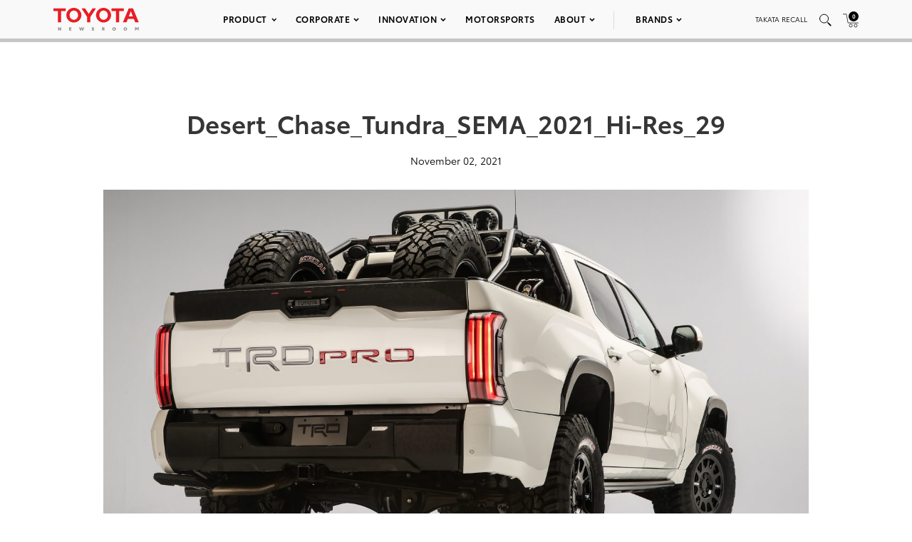

--- FILE ---
content_type: text/html; charset=utf-8
request_url: https://www.google.com/recaptcha/api2/anchor?ar=1&k=6Ldl55gUAAAAAODWLNyPR_2KfYHNm-DfOveo0xfH&co=aHR0cHM6Ly9wcmVzc3Jvb20udG95b3RhLmNvbTo0NDM.&hl=en&v=N67nZn4AqZkNcbeMu4prBgzg&size=normal&anchor-ms=20000&execute-ms=30000&cb=wdw2blkv0sf7
body_size: 49452
content:
<!DOCTYPE HTML><html dir="ltr" lang="en"><head><meta http-equiv="Content-Type" content="text/html; charset=UTF-8">
<meta http-equiv="X-UA-Compatible" content="IE=edge">
<title>reCAPTCHA</title>
<style type="text/css">
/* cyrillic-ext */
@font-face {
  font-family: 'Roboto';
  font-style: normal;
  font-weight: 400;
  font-stretch: 100%;
  src: url(//fonts.gstatic.com/s/roboto/v48/KFO7CnqEu92Fr1ME7kSn66aGLdTylUAMa3GUBHMdazTgWw.woff2) format('woff2');
  unicode-range: U+0460-052F, U+1C80-1C8A, U+20B4, U+2DE0-2DFF, U+A640-A69F, U+FE2E-FE2F;
}
/* cyrillic */
@font-face {
  font-family: 'Roboto';
  font-style: normal;
  font-weight: 400;
  font-stretch: 100%;
  src: url(//fonts.gstatic.com/s/roboto/v48/KFO7CnqEu92Fr1ME7kSn66aGLdTylUAMa3iUBHMdazTgWw.woff2) format('woff2');
  unicode-range: U+0301, U+0400-045F, U+0490-0491, U+04B0-04B1, U+2116;
}
/* greek-ext */
@font-face {
  font-family: 'Roboto';
  font-style: normal;
  font-weight: 400;
  font-stretch: 100%;
  src: url(//fonts.gstatic.com/s/roboto/v48/KFO7CnqEu92Fr1ME7kSn66aGLdTylUAMa3CUBHMdazTgWw.woff2) format('woff2');
  unicode-range: U+1F00-1FFF;
}
/* greek */
@font-face {
  font-family: 'Roboto';
  font-style: normal;
  font-weight: 400;
  font-stretch: 100%;
  src: url(//fonts.gstatic.com/s/roboto/v48/KFO7CnqEu92Fr1ME7kSn66aGLdTylUAMa3-UBHMdazTgWw.woff2) format('woff2');
  unicode-range: U+0370-0377, U+037A-037F, U+0384-038A, U+038C, U+038E-03A1, U+03A3-03FF;
}
/* math */
@font-face {
  font-family: 'Roboto';
  font-style: normal;
  font-weight: 400;
  font-stretch: 100%;
  src: url(//fonts.gstatic.com/s/roboto/v48/KFO7CnqEu92Fr1ME7kSn66aGLdTylUAMawCUBHMdazTgWw.woff2) format('woff2');
  unicode-range: U+0302-0303, U+0305, U+0307-0308, U+0310, U+0312, U+0315, U+031A, U+0326-0327, U+032C, U+032F-0330, U+0332-0333, U+0338, U+033A, U+0346, U+034D, U+0391-03A1, U+03A3-03A9, U+03B1-03C9, U+03D1, U+03D5-03D6, U+03F0-03F1, U+03F4-03F5, U+2016-2017, U+2034-2038, U+203C, U+2040, U+2043, U+2047, U+2050, U+2057, U+205F, U+2070-2071, U+2074-208E, U+2090-209C, U+20D0-20DC, U+20E1, U+20E5-20EF, U+2100-2112, U+2114-2115, U+2117-2121, U+2123-214F, U+2190, U+2192, U+2194-21AE, U+21B0-21E5, U+21F1-21F2, U+21F4-2211, U+2213-2214, U+2216-22FF, U+2308-230B, U+2310, U+2319, U+231C-2321, U+2336-237A, U+237C, U+2395, U+239B-23B7, U+23D0, U+23DC-23E1, U+2474-2475, U+25AF, U+25B3, U+25B7, U+25BD, U+25C1, U+25CA, U+25CC, U+25FB, U+266D-266F, U+27C0-27FF, U+2900-2AFF, U+2B0E-2B11, U+2B30-2B4C, U+2BFE, U+3030, U+FF5B, U+FF5D, U+1D400-1D7FF, U+1EE00-1EEFF;
}
/* symbols */
@font-face {
  font-family: 'Roboto';
  font-style: normal;
  font-weight: 400;
  font-stretch: 100%;
  src: url(//fonts.gstatic.com/s/roboto/v48/KFO7CnqEu92Fr1ME7kSn66aGLdTylUAMaxKUBHMdazTgWw.woff2) format('woff2');
  unicode-range: U+0001-000C, U+000E-001F, U+007F-009F, U+20DD-20E0, U+20E2-20E4, U+2150-218F, U+2190, U+2192, U+2194-2199, U+21AF, U+21E6-21F0, U+21F3, U+2218-2219, U+2299, U+22C4-22C6, U+2300-243F, U+2440-244A, U+2460-24FF, U+25A0-27BF, U+2800-28FF, U+2921-2922, U+2981, U+29BF, U+29EB, U+2B00-2BFF, U+4DC0-4DFF, U+FFF9-FFFB, U+10140-1018E, U+10190-1019C, U+101A0, U+101D0-101FD, U+102E0-102FB, U+10E60-10E7E, U+1D2C0-1D2D3, U+1D2E0-1D37F, U+1F000-1F0FF, U+1F100-1F1AD, U+1F1E6-1F1FF, U+1F30D-1F30F, U+1F315, U+1F31C, U+1F31E, U+1F320-1F32C, U+1F336, U+1F378, U+1F37D, U+1F382, U+1F393-1F39F, U+1F3A7-1F3A8, U+1F3AC-1F3AF, U+1F3C2, U+1F3C4-1F3C6, U+1F3CA-1F3CE, U+1F3D4-1F3E0, U+1F3ED, U+1F3F1-1F3F3, U+1F3F5-1F3F7, U+1F408, U+1F415, U+1F41F, U+1F426, U+1F43F, U+1F441-1F442, U+1F444, U+1F446-1F449, U+1F44C-1F44E, U+1F453, U+1F46A, U+1F47D, U+1F4A3, U+1F4B0, U+1F4B3, U+1F4B9, U+1F4BB, U+1F4BF, U+1F4C8-1F4CB, U+1F4D6, U+1F4DA, U+1F4DF, U+1F4E3-1F4E6, U+1F4EA-1F4ED, U+1F4F7, U+1F4F9-1F4FB, U+1F4FD-1F4FE, U+1F503, U+1F507-1F50B, U+1F50D, U+1F512-1F513, U+1F53E-1F54A, U+1F54F-1F5FA, U+1F610, U+1F650-1F67F, U+1F687, U+1F68D, U+1F691, U+1F694, U+1F698, U+1F6AD, U+1F6B2, U+1F6B9-1F6BA, U+1F6BC, U+1F6C6-1F6CF, U+1F6D3-1F6D7, U+1F6E0-1F6EA, U+1F6F0-1F6F3, U+1F6F7-1F6FC, U+1F700-1F7FF, U+1F800-1F80B, U+1F810-1F847, U+1F850-1F859, U+1F860-1F887, U+1F890-1F8AD, U+1F8B0-1F8BB, U+1F8C0-1F8C1, U+1F900-1F90B, U+1F93B, U+1F946, U+1F984, U+1F996, U+1F9E9, U+1FA00-1FA6F, U+1FA70-1FA7C, U+1FA80-1FA89, U+1FA8F-1FAC6, U+1FACE-1FADC, U+1FADF-1FAE9, U+1FAF0-1FAF8, U+1FB00-1FBFF;
}
/* vietnamese */
@font-face {
  font-family: 'Roboto';
  font-style: normal;
  font-weight: 400;
  font-stretch: 100%;
  src: url(//fonts.gstatic.com/s/roboto/v48/KFO7CnqEu92Fr1ME7kSn66aGLdTylUAMa3OUBHMdazTgWw.woff2) format('woff2');
  unicode-range: U+0102-0103, U+0110-0111, U+0128-0129, U+0168-0169, U+01A0-01A1, U+01AF-01B0, U+0300-0301, U+0303-0304, U+0308-0309, U+0323, U+0329, U+1EA0-1EF9, U+20AB;
}
/* latin-ext */
@font-face {
  font-family: 'Roboto';
  font-style: normal;
  font-weight: 400;
  font-stretch: 100%;
  src: url(//fonts.gstatic.com/s/roboto/v48/KFO7CnqEu92Fr1ME7kSn66aGLdTylUAMa3KUBHMdazTgWw.woff2) format('woff2');
  unicode-range: U+0100-02BA, U+02BD-02C5, U+02C7-02CC, U+02CE-02D7, U+02DD-02FF, U+0304, U+0308, U+0329, U+1D00-1DBF, U+1E00-1E9F, U+1EF2-1EFF, U+2020, U+20A0-20AB, U+20AD-20C0, U+2113, U+2C60-2C7F, U+A720-A7FF;
}
/* latin */
@font-face {
  font-family: 'Roboto';
  font-style: normal;
  font-weight: 400;
  font-stretch: 100%;
  src: url(//fonts.gstatic.com/s/roboto/v48/KFO7CnqEu92Fr1ME7kSn66aGLdTylUAMa3yUBHMdazQ.woff2) format('woff2');
  unicode-range: U+0000-00FF, U+0131, U+0152-0153, U+02BB-02BC, U+02C6, U+02DA, U+02DC, U+0304, U+0308, U+0329, U+2000-206F, U+20AC, U+2122, U+2191, U+2193, U+2212, U+2215, U+FEFF, U+FFFD;
}
/* cyrillic-ext */
@font-face {
  font-family: 'Roboto';
  font-style: normal;
  font-weight: 500;
  font-stretch: 100%;
  src: url(//fonts.gstatic.com/s/roboto/v48/KFO7CnqEu92Fr1ME7kSn66aGLdTylUAMa3GUBHMdazTgWw.woff2) format('woff2');
  unicode-range: U+0460-052F, U+1C80-1C8A, U+20B4, U+2DE0-2DFF, U+A640-A69F, U+FE2E-FE2F;
}
/* cyrillic */
@font-face {
  font-family: 'Roboto';
  font-style: normal;
  font-weight: 500;
  font-stretch: 100%;
  src: url(//fonts.gstatic.com/s/roboto/v48/KFO7CnqEu92Fr1ME7kSn66aGLdTylUAMa3iUBHMdazTgWw.woff2) format('woff2');
  unicode-range: U+0301, U+0400-045F, U+0490-0491, U+04B0-04B1, U+2116;
}
/* greek-ext */
@font-face {
  font-family: 'Roboto';
  font-style: normal;
  font-weight: 500;
  font-stretch: 100%;
  src: url(//fonts.gstatic.com/s/roboto/v48/KFO7CnqEu92Fr1ME7kSn66aGLdTylUAMa3CUBHMdazTgWw.woff2) format('woff2');
  unicode-range: U+1F00-1FFF;
}
/* greek */
@font-face {
  font-family: 'Roboto';
  font-style: normal;
  font-weight: 500;
  font-stretch: 100%;
  src: url(//fonts.gstatic.com/s/roboto/v48/KFO7CnqEu92Fr1ME7kSn66aGLdTylUAMa3-UBHMdazTgWw.woff2) format('woff2');
  unicode-range: U+0370-0377, U+037A-037F, U+0384-038A, U+038C, U+038E-03A1, U+03A3-03FF;
}
/* math */
@font-face {
  font-family: 'Roboto';
  font-style: normal;
  font-weight: 500;
  font-stretch: 100%;
  src: url(//fonts.gstatic.com/s/roboto/v48/KFO7CnqEu92Fr1ME7kSn66aGLdTylUAMawCUBHMdazTgWw.woff2) format('woff2');
  unicode-range: U+0302-0303, U+0305, U+0307-0308, U+0310, U+0312, U+0315, U+031A, U+0326-0327, U+032C, U+032F-0330, U+0332-0333, U+0338, U+033A, U+0346, U+034D, U+0391-03A1, U+03A3-03A9, U+03B1-03C9, U+03D1, U+03D5-03D6, U+03F0-03F1, U+03F4-03F5, U+2016-2017, U+2034-2038, U+203C, U+2040, U+2043, U+2047, U+2050, U+2057, U+205F, U+2070-2071, U+2074-208E, U+2090-209C, U+20D0-20DC, U+20E1, U+20E5-20EF, U+2100-2112, U+2114-2115, U+2117-2121, U+2123-214F, U+2190, U+2192, U+2194-21AE, U+21B0-21E5, U+21F1-21F2, U+21F4-2211, U+2213-2214, U+2216-22FF, U+2308-230B, U+2310, U+2319, U+231C-2321, U+2336-237A, U+237C, U+2395, U+239B-23B7, U+23D0, U+23DC-23E1, U+2474-2475, U+25AF, U+25B3, U+25B7, U+25BD, U+25C1, U+25CA, U+25CC, U+25FB, U+266D-266F, U+27C0-27FF, U+2900-2AFF, U+2B0E-2B11, U+2B30-2B4C, U+2BFE, U+3030, U+FF5B, U+FF5D, U+1D400-1D7FF, U+1EE00-1EEFF;
}
/* symbols */
@font-face {
  font-family: 'Roboto';
  font-style: normal;
  font-weight: 500;
  font-stretch: 100%;
  src: url(//fonts.gstatic.com/s/roboto/v48/KFO7CnqEu92Fr1ME7kSn66aGLdTylUAMaxKUBHMdazTgWw.woff2) format('woff2');
  unicode-range: U+0001-000C, U+000E-001F, U+007F-009F, U+20DD-20E0, U+20E2-20E4, U+2150-218F, U+2190, U+2192, U+2194-2199, U+21AF, U+21E6-21F0, U+21F3, U+2218-2219, U+2299, U+22C4-22C6, U+2300-243F, U+2440-244A, U+2460-24FF, U+25A0-27BF, U+2800-28FF, U+2921-2922, U+2981, U+29BF, U+29EB, U+2B00-2BFF, U+4DC0-4DFF, U+FFF9-FFFB, U+10140-1018E, U+10190-1019C, U+101A0, U+101D0-101FD, U+102E0-102FB, U+10E60-10E7E, U+1D2C0-1D2D3, U+1D2E0-1D37F, U+1F000-1F0FF, U+1F100-1F1AD, U+1F1E6-1F1FF, U+1F30D-1F30F, U+1F315, U+1F31C, U+1F31E, U+1F320-1F32C, U+1F336, U+1F378, U+1F37D, U+1F382, U+1F393-1F39F, U+1F3A7-1F3A8, U+1F3AC-1F3AF, U+1F3C2, U+1F3C4-1F3C6, U+1F3CA-1F3CE, U+1F3D4-1F3E0, U+1F3ED, U+1F3F1-1F3F3, U+1F3F5-1F3F7, U+1F408, U+1F415, U+1F41F, U+1F426, U+1F43F, U+1F441-1F442, U+1F444, U+1F446-1F449, U+1F44C-1F44E, U+1F453, U+1F46A, U+1F47D, U+1F4A3, U+1F4B0, U+1F4B3, U+1F4B9, U+1F4BB, U+1F4BF, U+1F4C8-1F4CB, U+1F4D6, U+1F4DA, U+1F4DF, U+1F4E3-1F4E6, U+1F4EA-1F4ED, U+1F4F7, U+1F4F9-1F4FB, U+1F4FD-1F4FE, U+1F503, U+1F507-1F50B, U+1F50D, U+1F512-1F513, U+1F53E-1F54A, U+1F54F-1F5FA, U+1F610, U+1F650-1F67F, U+1F687, U+1F68D, U+1F691, U+1F694, U+1F698, U+1F6AD, U+1F6B2, U+1F6B9-1F6BA, U+1F6BC, U+1F6C6-1F6CF, U+1F6D3-1F6D7, U+1F6E0-1F6EA, U+1F6F0-1F6F3, U+1F6F7-1F6FC, U+1F700-1F7FF, U+1F800-1F80B, U+1F810-1F847, U+1F850-1F859, U+1F860-1F887, U+1F890-1F8AD, U+1F8B0-1F8BB, U+1F8C0-1F8C1, U+1F900-1F90B, U+1F93B, U+1F946, U+1F984, U+1F996, U+1F9E9, U+1FA00-1FA6F, U+1FA70-1FA7C, U+1FA80-1FA89, U+1FA8F-1FAC6, U+1FACE-1FADC, U+1FADF-1FAE9, U+1FAF0-1FAF8, U+1FB00-1FBFF;
}
/* vietnamese */
@font-face {
  font-family: 'Roboto';
  font-style: normal;
  font-weight: 500;
  font-stretch: 100%;
  src: url(//fonts.gstatic.com/s/roboto/v48/KFO7CnqEu92Fr1ME7kSn66aGLdTylUAMa3OUBHMdazTgWw.woff2) format('woff2');
  unicode-range: U+0102-0103, U+0110-0111, U+0128-0129, U+0168-0169, U+01A0-01A1, U+01AF-01B0, U+0300-0301, U+0303-0304, U+0308-0309, U+0323, U+0329, U+1EA0-1EF9, U+20AB;
}
/* latin-ext */
@font-face {
  font-family: 'Roboto';
  font-style: normal;
  font-weight: 500;
  font-stretch: 100%;
  src: url(//fonts.gstatic.com/s/roboto/v48/KFO7CnqEu92Fr1ME7kSn66aGLdTylUAMa3KUBHMdazTgWw.woff2) format('woff2');
  unicode-range: U+0100-02BA, U+02BD-02C5, U+02C7-02CC, U+02CE-02D7, U+02DD-02FF, U+0304, U+0308, U+0329, U+1D00-1DBF, U+1E00-1E9F, U+1EF2-1EFF, U+2020, U+20A0-20AB, U+20AD-20C0, U+2113, U+2C60-2C7F, U+A720-A7FF;
}
/* latin */
@font-face {
  font-family: 'Roboto';
  font-style: normal;
  font-weight: 500;
  font-stretch: 100%;
  src: url(//fonts.gstatic.com/s/roboto/v48/KFO7CnqEu92Fr1ME7kSn66aGLdTylUAMa3yUBHMdazQ.woff2) format('woff2');
  unicode-range: U+0000-00FF, U+0131, U+0152-0153, U+02BB-02BC, U+02C6, U+02DA, U+02DC, U+0304, U+0308, U+0329, U+2000-206F, U+20AC, U+2122, U+2191, U+2193, U+2212, U+2215, U+FEFF, U+FFFD;
}
/* cyrillic-ext */
@font-face {
  font-family: 'Roboto';
  font-style: normal;
  font-weight: 900;
  font-stretch: 100%;
  src: url(//fonts.gstatic.com/s/roboto/v48/KFO7CnqEu92Fr1ME7kSn66aGLdTylUAMa3GUBHMdazTgWw.woff2) format('woff2');
  unicode-range: U+0460-052F, U+1C80-1C8A, U+20B4, U+2DE0-2DFF, U+A640-A69F, U+FE2E-FE2F;
}
/* cyrillic */
@font-face {
  font-family: 'Roboto';
  font-style: normal;
  font-weight: 900;
  font-stretch: 100%;
  src: url(//fonts.gstatic.com/s/roboto/v48/KFO7CnqEu92Fr1ME7kSn66aGLdTylUAMa3iUBHMdazTgWw.woff2) format('woff2');
  unicode-range: U+0301, U+0400-045F, U+0490-0491, U+04B0-04B1, U+2116;
}
/* greek-ext */
@font-face {
  font-family: 'Roboto';
  font-style: normal;
  font-weight: 900;
  font-stretch: 100%;
  src: url(//fonts.gstatic.com/s/roboto/v48/KFO7CnqEu92Fr1ME7kSn66aGLdTylUAMa3CUBHMdazTgWw.woff2) format('woff2');
  unicode-range: U+1F00-1FFF;
}
/* greek */
@font-face {
  font-family: 'Roboto';
  font-style: normal;
  font-weight: 900;
  font-stretch: 100%;
  src: url(//fonts.gstatic.com/s/roboto/v48/KFO7CnqEu92Fr1ME7kSn66aGLdTylUAMa3-UBHMdazTgWw.woff2) format('woff2');
  unicode-range: U+0370-0377, U+037A-037F, U+0384-038A, U+038C, U+038E-03A1, U+03A3-03FF;
}
/* math */
@font-face {
  font-family: 'Roboto';
  font-style: normal;
  font-weight: 900;
  font-stretch: 100%;
  src: url(//fonts.gstatic.com/s/roboto/v48/KFO7CnqEu92Fr1ME7kSn66aGLdTylUAMawCUBHMdazTgWw.woff2) format('woff2');
  unicode-range: U+0302-0303, U+0305, U+0307-0308, U+0310, U+0312, U+0315, U+031A, U+0326-0327, U+032C, U+032F-0330, U+0332-0333, U+0338, U+033A, U+0346, U+034D, U+0391-03A1, U+03A3-03A9, U+03B1-03C9, U+03D1, U+03D5-03D6, U+03F0-03F1, U+03F4-03F5, U+2016-2017, U+2034-2038, U+203C, U+2040, U+2043, U+2047, U+2050, U+2057, U+205F, U+2070-2071, U+2074-208E, U+2090-209C, U+20D0-20DC, U+20E1, U+20E5-20EF, U+2100-2112, U+2114-2115, U+2117-2121, U+2123-214F, U+2190, U+2192, U+2194-21AE, U+21B0-21E5, U+21F1-21F2, U+21F4-2211, U+2213-2214, U+2216-22FF, U+2308-230B, U+2310, U+2319, U+231C-2321, U+2336-237A, U+237C, U+2395, U+239B-23B7, U+23D0, U+23DC-23E1, U+2474-2475, U+25AF, U+25B3, U+25B7, U+25BD, U+25C1, U+25CA, U+25CC, U+25FB, U+266D-266F, U+27C0-27FF, U+2900-2AFF, U+2B0E-2B11, U+2B30-2B4C, U+2BFE, U+3030, U+FF5B, U+FF5D, U+1D400-1D7FF, U+1EE00-1EEFF;
}
/* symbols */
@font-face {
  font-family: 'Roboto';
  font-style: normal;
  font-weight: 900;
  font-stretch: 100%;
  src: url(//fonts.gstatic.com/s/roboto/v48/KFO7CnqEu92Fr1ME7kSn66aGLdTylUAMaxKUBHMdazTgWw.woff2) format('woff2');
  unicode-range: U+0001-000C, U+000E-001F, U+007F-009F, U+20DD-20E0, U+20E2-20E4, U+2150-218F, U+2190, U+2192, U+2194-2199, U+21AF, U+21E6-21F0, U+21F3, U+2218-2219, U+2299, U+22C4-22C6, U+2300-243F, U+2440-244A, U+2460-24FF, U+25A0-27BF, U+2800-28FF, U+2921-2922, U+2981, U+29BF, U+29EB, U+2B00-2BFF, U+4DC0-4DFF, U+FFF9-FFFB, U+10140-1018E, U+10190-1019C, U+101A0, U+101D0-101FD, U+102E0-102FB, U+10E60-10E7E, U+1D2C0-1D2D3, U+1D2E0-1D37F, U+1F000-1F0FF, U+1F100-1F1AD, U+1F1E6-1F1FF, U+1F30D-1F30F, U+1F315, U+1F31C, U+1F31E, U+1F320-1F32C, U+1F336, U+1F378, U+1F37D, U+1F382, U+1F393-1F39F, U+1F3A7-1F3A8, U+1F3AC-1F3AF, U+1F3C2, U+1F3C4-1F3C6, U+1F3CA-1F3CE, U+1F3D4-1F3E0, U+1F3ED, U+1F3F1-1F3F3, U+1F3F5-1F3F7, U+1F408, U+1F415, U+1F41F, U+1F426, U+1F43F, U+1F441-1F442, U+1F444, U+1F446-1F449, U+1F44C-1F44E, U+1F453, U+1F46A, U+1F47D, U+1F4A3, U+1F4B0, U+1F4B3, U+1F4B9, U+1F4BB, U+1F4BF, U+1F4C8-1F4CB, U+1F4D6, U+1F4DA, U+1F4DF, U+1F4E3-1F4E6, U+1F4EA-1F4ED, U+1F4F7, U+1F4F9-1F4FB, U+1F4FD-1F4FE, U+1F503, U+1F507-1F50B, U+1F50D, U+1F512-1F513, U+1F53E-1F54A, U+1F54F-1F5FA, U+1F610, U+1F650-1F67F, U+1F687, U+1F68D, U+1F691, U+1F694, U+1F698, U+1F6AD, U+1F6B2, U+1F6B9-1F6BA, U+1F6BC, U+1F6C6-1F6CF, U+1F6D3-1F6D7, U+1F6E0-1F6EA, U+1F6F0-1F6F3, U+1F6F7-1F6FC, U+1F700-1F7FF, U+1F800-1F80B, U+1F810-1F847, U+1F850-1F859, U+1F860-1F887, U+1F890-1F8AD, U+1F8B0-1F8BB, U+1F8C0-1F8C1, U+1F900-1F90B, U+1F93B, U+1F946, U+1F984, U+1F996, U+1F9E9, U+1FA00-1FA6F, U+1FA70-1FA7C, U+1FA80-1FA89, U+1FA8F-1FAC6, U+1FACE-1FADC, U+1FADF-1FAE9, U+1FAF0-1FAF8, U+1FB00-1FBFF;
}
/* vietnamese */
@font-face {
  font-family: 'Roboto';
  font-style: normal;
  font-weight: 900;
  font-stretch: 100%;
  src: url(//fonts.gstatic.com/s/roboto/v48/KFO7CnqEu92Fr1ME7kSn66aGLdTylUAMa3OUBHMdazTgWw.woff2) format('woff2');
  unicode-range: U+0102-0103, U+0110-0111, U+0128-0129, U+0168-0169, U+01A0-01A1, U+01AF-01B0, U+0300-0301, U+0303-0304, U+0308-0309, U+0323, U+0329, U+1EA0-1EF9, U+20AB;
}
/* latin-ext */
@font-face {
  font-family: 'Roboto';
  font-style: normal;
  font-weight: 900;
  font-stretch: 100%;
  src: url(//fonts.gstatic.com/s/roboto/v48/KFO7CnqEu92Fr1ME7kSn66aGLdTylUAMa3KUBHMdazTgWw.woff2) format('woff2');
  unicode-range: U+0100-02BA, U+02BD-02C5, U+02C7-02CC, U+02CE-02D7, U+02DD-02FF, U+0304, U+0308, U+0329, U+1D00-1DBF, U+1E00-1E9F, U+1EF2-1EFF, U+2020, U+20A0-20AB, U+20AD-20C0, U+2113, U+2C60-2C7F, U+A720-A7FF;
}
/* latin */
@font-face {
  font-family: 'Roboto';
  font-style: normal;
  font-weight: 900;
  font-stretch: 100%;
  src: url(//fonts.gstatic.com/s/roboto/v48/KFO7CnqEu92Fr1ME7kSn66aGLdTylUAMa3yUBHMdazQ.woff2) format('woff2');
  unicode-range: U+0000-00FF, U+0131, U+0152-0153, U+02BB-02BC, U+02C6, U+02DA, U+02DC, U+0304, U+0308, U+0329, U+2000-206F, U+20AC, U+2122, U+2191, U+2193, U+2212, U+2215, U+FEFF, U+FFFD;
}

</style>
<link rel="stylesheet" type="text/css" href="https://www.gstatic.com/recaptcha/releases/N67nZn4AqZkNcbeMu4prBgzg/styles__ltr.css">
<script nonce="1DtFCq83lhiDg1aVbVds7w" type="text/javascript">window['__recaptcha_api'] = 'https://www.google.com/recaptcha/api2/';</script>
<script type="text/javascript" src="https://www.gstatic.com/recaptcha/releases/N67nZn4AqZkNcbeMu4prBgzg/recaptcha__en.js" nonce="1DtFCq83lhiDg1aVbVds7w">
      
    </script></head>
<body><div id="rc-anchor-alert" class="rc-anchor-alert"></div>
<input type="hidden" id="recaptcha-token" value="[base64]">
<script type="text/javascript" nonce="1DtFCq83lhiDg1aVbVds7w">
      recaptcha.anchor.Main.init("[\x22ainput\x22,[\x22bgdata\x22,\x22\x22,\[base64]/[base64]/MjU1Ong/[base64]/[base64]/[base64]/[base64]/[base64]/[base64]/[base64]/[base64]/[base64]/[base64]/[base64]/[base64]/[base64]/[base64]/[base64]\\u003d\x22,\[base64]\\u003d\x22,\x22TxNPNcKLwqDDqGgVeHA/wpcKOmbDumHCnClXecO6w7MLw6nCuH3DlFrCpzXDq2DCjCfDlMKtScKcViAAw4AnIyhpw7w7w74BMMKlLgEibUU1NR8Xwr7CtnrDjwrCucO2w6EvwqkMw6zDisK4w61sRMOowoHDu8OECCTCnmbDmMKPwqA8wowkw4Q/K07CtWB1w40OfyHCssOpEsOHSHnCul8iIMOawpQBdW8xJ8ODw4bCoTUvwobDq8Ksw4vDjMOrDRtWaMKSwrzCssO4ZD/Cg8OFw4PChCfCh8OiwqHCtsKNwqJVPhPCvMKGUcOyUCLCq8K3wpnClj8nwpnDl1wewqrCswwQwq/CoMKlwpNMw6QVwp/Do8KdSsOZwp3Dqidew6sqwr9Nw7jDqcKtw6otw7JjM8OwJCzDmU/DosOow4cRw7gQw544w4ofTwZFA8KNCMKbwpUNCl7DpxLDo8OVQ0AlEsK+KnZmw4sJw6vDicOqw6rCk8K0BMKrTsOKX3/Dh8K2J8KUw5jCncOSDsOlwqXCl2bDk2/[base64]/[base64]/DmEUbTS9EI8OCwprCq3h3eVZzRiHCvcKcccOTfMOWCcK2P8OjwrxqKgXDqcOkHVTDhsK/w5gCDsOvw5d4wpLCnHdKwoLDulU4J8O+bsOdTcOwWlfCv2/Dpythwr/DuR/CmHUyFWfDq8K2OcOySy/DrFx6KcKVwrdsMgnClhZLw5pvw4rCncO5wrdTXWzCoCXCvSg6w5fDkj0EwoXDm19Jwo/[base64]/[base64]/w44mAlzDv8ODw5/[base64]/wpxuw6vDisKywr/DsUgjKMOPwrzCncK9w515a8OtXHbDlsO7LDrDpcKPf8KjBQdSXDlww6wmHUJhTcOvTsKTw7bDqsKpw6YRaMKvF8OjIGd5d8ORwonCrkXCjkDCsG/[base64]/[base64]/[base64]/DqX3DvsORD1/CncOYM8KIwoHCpMOZw4XCuMOKwrBfw4d+wrFww5jCpUjCj3DCsUTDv8OKwoDDgip+w7UeNsKEecKhH8OIw4DCvMKZecOjwqlXNi1ieMKCbMOpw4w/[base64]/Cm8KQw4IkI8KQAzXCnSvDtAbCs0PDgVUDwpzDjsKuOHEyw4MlP8OowooRJsKoH2V3a8OdLcOeXsORwpXCgn7ChEg0BMOwYkvCl8KEwqLCvHBqwq8+TcO4EsKcw6fCniAvw7/Cpldww5bChMKEwo/[base64]/[base64]/CkUA5w6l8w6bCtwzCvcOnwr3ClcOFB8KXBsOjMcO8OcKVw54KRsOaw6zDoEVnesOtN8KNRsOMacOMADbCgcK4wrssexbClH/DuMO0w4/CiRsdwrt3wq3CmxzCi2RTw6fDusKAwq/DjUgmw7VYN8KfMMOXwoB3ecK6CW0Ew7vCgirDlMKhwpUUI8KgPwcDwo0OwpBXGiDDnHQGwpYbw65Uw4rDukXDu1N8w5XClw8oJCnCjzFyw7fDmkTDin3Dk8KSR2wYw4XCgw7Dik/DoMKtwqjCi8Kbw7UzwqRcG2HDjUhLw4PCisKrJMKPwoPCnsKKw70gBMOAOMKKwotCwoEHeBkPbBHDj8KCw7nCpgTCgUjDnWbDsmoGcF42aSzDt8KDSkYqw4nCncK/wp5RdMOswqB9Ui3CvmkDw5HCpsOjw5XDjnUbTz/CinF7woRJG8Oxwp3CkQnCisOSw6Mrw6YKw4VXw6xdwq3DvMOfwqbCkMOKLsO9w6xPwpHDoSsLccO6M8Kcw7zDt8KDwoDDncKIVsKow7HCvXdhwr1+wrZ2eA3DuGrDmhU/[base64]/wrB8w5TDusOqwpoNw7Z5w57CjMO+WSHDtkPCv8OkfRpyw4QTcEjDqcKJMsK6w6cgwohmw6HDv8OAwohCwpnCjcO6w4XCt3RpSwnCo8KUwpDDqk1Cw710wrzCjlZ0wq7DoHnDqsKiw6V6w53DqcOlwow/fsKUI8Ofw5PDlcOowpU2XmZswot9w7XCp3nCgWEEHhgWMlrCisKlbcKlwqlHB8Okf8K6b29TIMOfPjhfwpdiw5c0PsKwW8OSwo3CiV/CtyEqFMK+wrPDoDoOfcO7LsOIfCQKw6HDncOzLG3DgcK9w7U8WhfDhcKPw7hIDMO4bQvCnFF1wpVRwoLDj8OZAcOiwq3Cv8KVw6HCv3wvwpDCkcKsNBvDhMOMw7ljKMKeJgQdLMKLe8O3w4TDlU8uPsODdMOdw6vCoTDCosO8fcOpIi/CmMK8FsOGw641cnsAY8KVZMOBw57DqcOwwoNXQMO2fMOcwr5jw5jDq8KkDXTDkRsSwphPKi9Uw6DCjn3CtsKURAFNwpcgPG7DqcOIwp/[base64]/wobDj8OEWsKfX3VCADgjScO2w5zDlMKpBQ0/w6klw43DvcO0w5Ytw7jDvnkgw47CvGXCg0rDq8KbwqYXwrTChMOhwqtCw6/DgsOdw5DDu8O6VMO5A3rDrkYJwqnCh8K4wq1RwqTDoMOPw5B6PmXDgMOiw7MWwql/wpLCqQ1Vw4U/[base64]/Ds1fCtsO8KsKAwoMdZghYwqAcDAc8w6/CkcKMw7bDuMKqwrHDq8KMwoJBQMO8wpjCq8O/w4xiVHbDnmZoG10mw5khw45YwozChVXDtTpFERLDicO2UVLClDfDlsOrTCLCscKfw43CicKLOGFaJXJUCsKNw4oCKDbCqltjw6nDqElQw4kFwr7DkMKifMOcw6nDh8O2GyzCqMOPP8K8woM8wrbDlcKCOnfDpVxBw47Cj2heacKnYRp0w7bDjcKrw4vDmsKzX2/CgDB4M8OFVcOpWsOAw7dKPR/DhsOsw7vDusO5wrPCr8Kqw7EpHsKMwovDm8KwWlHCu8KXWcOyw7E/[base64]/Di2HCisKjYy4JTXfCrgfDt8KnwrxDSwBUw6fDmTY0alrCiV3DkBYFdWLChMK4f8O6UgxjwphqGsOrwqRtVm8zScOZworCpcKRVVBew7vCpsKQPlYNVMOrDsKVSCXCkkp2wp/[base64]/IcKkwoc8w5jCtMOowp3CoHxHMsKuQcO5PzLDplfClsOiwqfDhcKZwpDDj8OqKEBbwrNcSzFNcsOpZQXCrcO1SsOyaMKuw5bCkUHDhSwZwp53w6RDwrjCqzpaEMOyw7fDgHdHwqNqIMKRw6vCvcOEw5kKGMOnAF1dwp/CuMOEAMK5d8KXG8K/wo0uw7jDqVMOw6VbDDcbw4/Dv8OXwofCg2lTI8ORw63DssOjY8OPBMOWYDogwqJqw5jCiMKww5vCkMOuDcOLwp1Ewq9URMOgwpHCrnVdfMOyNcOEwrVcJ1jDgX/[base64]/[base64]/wpMhw7vDuwB/w7I/[base64]/Dth8kwqg4wpZAwrcxKcO7X8Kew4g9ZkfDgWjCg1LCsMOnSRt9Sz07w5DDs2VKFsKFw458woklwrfDukTDqcOuA8KaXsKXB8Onwo4FwqxfdnkyN0Zdwrkrw7oTw5saahPDocKSbMOBw7B4wo/CscKZw4fCq35gwrHCnsKjCsKBwqPCgsK3A1vClX7DhsO9wprDjsKaPsOmBwXDqMK7wqrCmF/[base64]/[base64]/wrp1JsKYNkhuwqHCtXXCrF/[base64]/CpCjDsQDDuMKLZHjCu0XCkcKoZMO1wqfDiMKFw7dKw6PDvmUIRi3DqcKZwoLCggTDlsKIwoA6NcOjDMONFsKHw7xyw5zDhnTDvX/Cv2nDmyDDhRHDs8Oqwqxow6PCmMOuwrtvwpoUwqA9wrIJw7/DgsKnVhfDrB7CjSLDmMKWe8OmWsKICcOFWcO9DsKeaR1zRBfCq8KiDcOWwpQPKT8xA8OswoUcI8OtZcKEEMKkwo7CkMOWwogyS8OPDCjCj2TDoGvCtGTDvxRlw5VRdylRD8KswprDpyTDgTAnwpTCmV/DhsKxbsK7wqsqworDhcKew6lOwobCh8Ohwo9Ww6g1woPDtMOew6nCpRDDoRDCvcOUexDCuMKjJMKzwrbCoHjCksKOw5xcWcKaw4MvCcOJScKtwq0WDcKUwrDDnsOKQ2vChTXDrAU0woUQCE07MUfDlSbDosKrJwNFwpJOwptkwq7DlcKlw5kbWsK/w7Rwwp8KwrfCuSHDnHPCt8Kuw5rDsFHCiMO9wpHCpQ/CpcOsSMKwKyvCsw/CpVHDgsO3LHxlwpvDpMO1w60eYAxCwq3DjHnDnsKeeDvCosOow6jCk8Kywo7CqsKuwp0twqPCkmXCmSjCo17DqsKZNgvDvMKsCsOtEMKgFFZgw7HCslnDkiMMw4TCkMOWwohSOcKiHQZJLsKKw5wIwpXCkMO9NsKpUUknwp/DhT7CrUwmAgHDvsO+wpZZw7Jawp/CglfCh8K6UsOuwpN7LsKmPMO3w6bDkStgCsKGYh/[base64]/CssOEYsKSwp3Dh8OMwoPCjcO+L8K2wqQUfMO7wofCgsOIwoXDrMO7w5s1FsKmUsKRw5DCj8Kzw7pBwrXDpMOvHQ8xEwRDw6d/SyEYw7gBw4c7aWnDmMKPw6F3wql1Qj3ClsKacVPCs0c+w6/[base64]/Dul5PPhJ7Hy0wImvCo8KpZy0RZ3TDhnbCkjXDncOXeX8SJ0IHdMKXw4XDqFZPHjwrw5PCmMOGB8O2w6IgbcOieXJNIxXChMKbCzrCoTpmVcKEw53Cm8KKPsKKB8KdcAHCscOewpHCgWLCrEI6F8K6wp/DgsKMw7hDw5ldw6jCgEvCiz1NO8KRwrfCqcKFcxJdMsOtw5VXwpDCp1PCm8KJE088woovwpdxTsKObwETZsOXWMOvw6LCuC1BwpthwonDnU8iwoQjw4PDocKWQ8KJw7/DjBN+wq9pKTYCw4nDgMKlw63DusK+WwbDgiHDjsKZZiJrOkXDg8OBOsOye05zfltpNV/DicKOASYpJGxawp7DvBrDjsKDw7tDw4DCgxtnwrsgw5N0c0bCssOpI8Kqw7zCgcKKbMK9SsOMPQZ/Gi1/[base64]/[base64]/DpFbCgVwcf8K4wo3CjMOTZMKxw5VXwqHDm8KzwpJRwqs0w6t3K8O/[base64]/[base64]/[base64]/wrhxwo9aL1tSOcOvJyN+wqLCgcOZTnYUYX19IcK1SMOQMALCsSQdcMKQAcONR3U7w6TDv8KxScOww5BGaG7DpmFhQ2PDpcOzw4LDhT7Cuy3DrEDChsOVMBFqfsKJTQdJwrQewpXCk8OLEcKkBMKOCiFgwqjCgFAMZMOJw5HCtsK/dcKyw77DjcKKXHtde8KEFMOYw7TCpXjDtsOyQmPCmsK+UhHDq8OGbBIXwodZwocxwpnDlnPDh8O9w7ccXsOLCcO/G8K9e8O5acO0Z8KxCcKdwqc8wqQ8w54wwo5fVMKzXUHDtMK+NTIeYQUuRsOneMKwOcKJwqFIXkDCkV7CjUfDvsOMw5pSQTvDqMKlwoLDocOBwq/[base64]/Ct8OMw7zCgsOje2IawrkpwrDCnmnCtsKBw6PDohcHflfDiMOWG2ohCMOfVgAqw5vDhx3CoMOaHy7CjsOKE8O7w6rCosOvwpDDm8KSwqXCqnEfwq16EMO1w4QXwpsmwrLCoAbCk8OFWi7Ds8O/[base64]/Cp8KkwonDvyR6w7hXw43Dp8O/BsKhe8KqEsOwGcOLX8KXw4jDon/ComfDqTRONMKJwobCs8OUwqPDqcKUZsOHw5nDk0w7IijCow/DvTFxAsKCw57DvwvDqVg4S8OywqlZw6BuTCnDs0wJFcODwrDCr8ONwpxcW8KFF8KDw4t6woc4wqzDj8KBwqAmQlPCnMKbwrgRwrUwHsONWsKxw7vDjA58bcOuQ8KOw43DgMO5YHxzw4HDrQ/DuA3CuQpqPGd8ED7Dr8OqABYvwo3Crl/Cp2PCq8O8wqrDhsKkbR3CuSfCuj9FYnTCoVzCtD7CgMOACzfDmcKnw7/Cv1Blw5Ybw4LCoQzCvcKiD8Orw5rDnsK8wq3CuC1Dw73DqiFvw4DCpsOywqHCtmNuwpPCg3HCk8K1DsKCwrHCtVUHwoRxZGjCu8OcwqIOwpNgXk1Sw4PDjUldwqNjw4/DhzkyGjBCw6IAwrXCmHkKw5VYw7bDlnTDv8OYMsOYwpnDisKnUsOdw4MvXcKKwpITw7caw5jDssOnJ2sOwrfCl8KCwocGw63CvinDlsKZDCTDsBh0wp7ClcKcw61aw5JKf8KUZhxsY0VOPsOYOsKiwptYfiTCkcOVfE/CnMOuwrXDtcKnw4ANT8KgCcOcAMOuZxA7w4IwISHCqMKww4EOw5oQYCNWwovDlT/DrMOmw4lQwoBvRsOvM8K5wqwawqsLwrfCgk3DpsKUEX0ZwrHDkAfDm03ChkbDr0nDtQnCn8O4wpBEbMKSaSNpJcKpDMKsQz8GLxzDlnDDrsOWw6bDrzUQwo9rQkABwpUewrR3w73Cnz3Cuwp3woYvHmfCh8OKwprCr8OaNQlTRcKVQUoawrQ1cMOVBsKuI8K+wrcmw5/DmcK+wohFw5t+GcKDw4DCnCbDiw44wqbCnMOcHcOqwqF2Pw7ClRPCksOMOcOWG8OkExnCoxcbL8Kbwr7CscOuwpcSwq7CgsK1fMOeHXJ8JsKrFCRLGn/CmMKHw6wrwr3Dvh3DtsKCW8O0w5wddMKMw7DClMKAbDXDjQfCi8KcbMOCw63CognCvg4VB8OEE8OLwojCtmDDmsKdw5nCmcKKwoURWATCg8OgMk44T8KDw6wWw7QawoDCvkpkwqQmwo/CjwUtFFUPGGLCqsOiY8KdVCAWw5lGP8OKwpQGU8KzwqUnw5bCkHIocsOZElR7ZcOxKjfDlmnDncOJNQrDtER5wqkLUW8Xw6/Dq1LCglZXTH4Gw7PCjBBGw6shwqpZwq47EMKaw6nCskrDmMO2woLDqcOHw4AXBcO3wpt1w5s2w59edsOgA8Krw6TDjsKyw7bCmlTCocO5w73DhsK8w6BHc2sWwq3Dn0rDjsKZXVB5e8OdexZGw4LDu8Otw5LCjQ0Hwoc8w5w3woHDpcKhBn4ww77Di8K2d8O/w5VMAAzCpcKrMgwAwqhSQ8KqwrHDrzjCjVfCvcOrHR3DtsKvwrTDmMOSe3zCssKUw58FQ0nChsK/wp9XwpvClgp2T3vDlCvCvsONKl7ChcKdC3lfO8OpD8KoOcKFwqUcw6/[base64]/NTXCq0nCqVfCo8Kww53DtsKiGcKtwoVLYMOGC8KGw4/CvlrDlBR/bMKVwplGBlN3blgLFsODSEfDqcOvw71kw6kTwoEcFiPCmHjCh8O/w7jDqmg+w6/CvGRXw7vDljLDqQYPMRnDrMKdw4/CgsK6wrldw67DlBDDlsK+w77Crz/CoxvCtcK2Sx1rPcONwptZwobDuWhgw6h+wrhIMsOdw4QTTR3ChsKcw7FWwqILY8O4EMKsw5ZEwrcFw6tXw6LCiSvDhcOPT2jDgxVQwr7DvsOZw7dqLgfDj8KIw4tNwpR/[base64]/DlsKhw7ZNdcK7e1sUd8KrR0wcwoBPwpfCk3FTVTXDiB/DpMKSHMKQwpLChkFEYcOqwoNUfMKjAjXDmmpMJWsGeG/[base64]/VSZPw4B0wpdpZHpZahHCsi/DucKYw6BwOStMw4HCqsOdw4wJw7fChsKSwokxGcO7AyfClVcBazHCm1rDnsK8woY1wrxDPh9qwpjCiQFkWQtQYsOVw5/Doh7DlcOFHcOAFDpweGTCjknCrsOrw5vCiRjCo8KKPsO0w5Mpw6PDksO2w7xNFsO5A8Obw6rCty13AwTDpz/CoGjDhMOIU8OZFAN6w7R2JknCi8KBPsKdw6ozwqgNw6opwo3DqcKRwozDlH8UK1/DrMOyw4jDi8OewrrDjAAzwolLw7HDsWDCjsOlZ8KswrjDmsKBXcO1SHgzEcOkwpLDkFPCksONXMKsw79SwqEuwpLCusOHw6LDmEbCvMK9FcK2wq/CosOUbsKGw71yw6wLw6RBF8KywotlwrwnMG/CnEHDg8OyeMO/[base64]/CjHnChMKtwpwkw5PDrMO5Q8O5d8KJwoAtwoMtFhDCs8OgwrPCjMOWN3jDocO7w6rDjCtIw405w79/w5QKAmVqw47Di8KVd3hhw5kLdjRGBMKWZsOpwosZdG/DuMOfen/CpEc0McOzDkHCu8OHOMKfeD89QGLCtsKXUnlMw5rCkxDCssONMwLDv8KnVWxMw692wpcVw54Kw4QtasOoLAXDvcOHIMKGCVZZwp/DuSLCvsOHw61/w7wEXMOxw4ZIw5wMwrnDt8OGw7Y0NlNjw7HDgMKhIcOMdAvCkih5wpTCqMKCw5UwIyt2w53DtsOQcD9dwrPDvcKCU8Opw6/DrX54YBvCvcOUQcKTw4PDpz/CicO1wqPCp8OvR0F0RcKdwo0jwqHClsKwwoTClDfDnsO3wqsxbMOYwq54AsOHw4l0MsKMMsKNw4EjNcK/IsOjwrjDgn0nw6NrwqsUwoUtN8O9w5JHw4AbwrVGwr7DrcOIwq1FE1zDpcKWw4gnWMKvwoI1wp8/w7jCmH3DmEMqw5DClsOIw5hhw7c9FMKfRcKjwrfCtg3CikLDvF3DusKbf8ObasKFG8KIPsOBw5tIw5vChcKEw6bDp8O0w5/DsMO7YA8Hw4J3U8OeAQfDmMKdRXnDtnp5dMK+F8KQVsKqw4Rdw6gXw51Sw5Q1BkEmUSzCuXEXwrXDncKIRD7DvSLDhMO3wpJEwr/ChVzDtcO7TsKrFjBUMMOLbMO2ADfDjEzDkHpydcKOw4zDnsKwwq7Dqj7Cq8Oww5jDnBvCkhJwwqMiw5Iuw75hw4rDrsO7w5HDicOaw4sAUz4rLSTCssOwwrMMacKUUkM0w6Unw5/DlMKpwqg+w5pFwpDCtsOhwoHCo8OJw4t4eG/DhxXCrVkbwotYw7phwpXDnhluw6pfF8KjTMOtw7jCsAxYf8KlJcK2woNhw4pwwqAww6PDg3sjwrArGjpfNcOMW8ODwqXDi3UKHMOmA3FaCm5QQUQNw4jCnMKdw49Aw7drQh07Z8KVw75tw4gMwp7CoABXw6rDt0Iawq7CnCUzHz8xdQR/[base64]/CncOuwqPCkMKwEcKhwofDl1IWFcKkw7NGwqDCgMK4BA/[base64]/CoMKiJsOJw6jDgDTCrMOgN8ONw6vCl2DCuT/DnMOewq8ZwqbDslHCkcKKXsOOFEXDoMO9A8OnC8Kkw7BTw4cow6tbPXjCphHDmSTCi8KvUhpMVS/Csnd3wrEsflnCksK/[base64]/[base64]/w5/CiMK+NRhew6LDrRfDhU/Dv8OCwobDkEZew40uAwLCt1jCncKCwoRxASwGGEDDnnPCu1zCjsKKacK1w47CjC4nwofDl8KFU8KZI8O6wpVbJ8O7AzgLGcO0wqduJgpmA8O3w71XFGtTw5/DnW0bw6LDmsK/D8OzYSbDunAbb3/DrjcBfcOJWsK5M8O6w63Cu8KPcx8OcMKUUzrDoMKewpphQFQ/TsOzNRp1wrbCscKWRcKkIcORw5PCs8OeOcKzHsKcw6DCmMKiwr9Lw6HDuHB0MV1GRcK0A8KyYHXCkMOXw65LXzAKw4nCo8KAb8KKdHLDr8OtQH1QwrleCsKpLcONwocFw4B4P8O9w68qwoQ/wr7DtsOSDA9bKsOTaxjCml/CusKwwrofwrxKwos9w6nCr8KKw5vDjiXDiBPCr8O6McKuEwx0a2fDhinDtcK+P19aTB5XK2TChDlVJUkqw7/CpcKZBsK2KRALw4jCgGPCnSDCosOgw7fCtyskTsOMwokNSMK/[base64]/CmMO/wpB2w4jDu8Kjw4MMwqTCsGbDnnR0EkIZwow6wq3CiijCsRDCuD18c097acOcPsKmwq3DkRXCtAvDhMOaInp5U8OWRGtmw5g0A2lawrACworCvcK7w5rDmMOCdQx1w4zCksONw6x/FcKJYAnCjMObw7IEwpQDcTvDgMOSIyV9EB3CqwrClwhrw6gSwrsafsO8wqx6YsOpw5oDfsO3w6E4AlMyGQ1QwozCt0g/bHXCrFQVBsKtfHAwY2wJfjdVZ8Osw7DCi8Kvw4dUw7kqQ8K4B8OWwoUbwpHDlcOiPCA+CgHDocOiw5lYRcOMwrTCmmoLw5zCvT3Cq8KoAsKXw5k5BlEkdQccwogfcVPDrcOQesO4bcOfSsKQw63DrcO+Wm4MCi/CqMOrdVHClyLDoyhFwqVnBsO0w4Z7wpvCqglkw5HDicOawrB/P8KUwpzCmlHDu8KTwqZOGiE9wr7CksOXwr7ClD0PfT4NK0/[base64]/EWU+wpgtLsKIb8K1wqVAWhQwUcKbw64DJ3RwGR/DpTvDl8OSPcOqw5QjwqNEYcKswpouIcKWw5skBiDCisKadsOTwp7DrMKZw7bDkRfDisOxw7lBLcOnBsO4QgjCix7CvcKCan7ClsK+ZMK2QFnCkcOzAENsw7HCj8KUecOXZ0/DpTnDtMOuw4nDg1s2IGkfwpFfwoV3w43DoH3DhcOKw6zDuhZIXC4rwq9ZLQEQIyrCtMOdJsKENkp2QRnDjMKePkbDs8KKb3bDnMOYY8OZw5w4wqImeBvDpsKmw6LCu8KKw4nDgsO7w7DCtMOVwp3Di8OyZMKVTw7DijHCn8OkQ8K/wqkpT3JEKhfDohMeLmDCgCsnwrYda34INMKpwqzCvcOcwpbCizXDmGzCpSYjGcKbI8KAwphSIXrCtHh3w71Zw5vChzhowq3Cqi/DknIYdB/DrjzDszt5w5Y2YMKzKcKuDkTDpMOCwoDCncKZwq/DnMOSBMKWOsOZwoFTwrvDrsKwwrcww6XDhsKWDnjCixcQwrXDjRLCk1vClsKMwp9swrXDuEzCshlgCcOmw7nClMO6HQDCnMO3wpkKw5rCpgHCm8OGWMKuwrfDkcK+wr8/P8O3J8OPw7HDjBHCgMOHwozDvWTDnjALX8OmdsKTX8K0w4k0wrPDnCIyDcOzw7bCm1EsO8O9wojDucOwOsKfw6TDpsO/woBHO3ULwpJWK8OqwpnDuEVtwr3ClBrDri/DpMK8wp4zV8KOwrd0BCsBw7vDmn9BaUsaAMKQecKCKSjDl2vDpUUbGEYTwq3CpCURdsKrUsOtci/CkltBbcOKwrB9Y8K4wotCBsKZwpLCoVJJQmFhMDUjIMOfw6LCv8KzG8K0w4tiwpzCgBjCk3Vgw6/DkCfCtcKAwrUNw7PDuGbCnndLwo8Vw7vDtBENwpQTw77Ckk7CkilMNDpZSz0two/Ci8O2H8KlZB5WTsORwrrCvsOjw4fCocObwrEPIgbDjjgkwoQJXcOZwrrDgFTDo8KIw4AKw4PCocKWYFvCmcKGw7PDuUsNPkvCpsOYwpJ4DGNtZsO8w4HCiMKJOEM3wpfCl8ODw77DssKJwqQoCsObeMOwwpk4wqPDo35TUj5hN8OOaF/[base64]/w4c4bmnDv8OUGyDDgGNZC8KMw4XCvDlbFlTDlzvCi8Khwqg7wqgvITJNf8K2wrNww5FQw6hhcSc7QMOowrhNwrHDp8OQM8OfS2x7XMOcFz9AfB3DocOSCcOLMMOLecOAw6bCicO8w6gEw6INw7/CiS5vKUVxwrrCg8O8wpEKw6FwVFgtw7nDjWvDisOqSmTCiMOZw5TCmhfDqGfDhcKjdcOnZMOEH8OwwoVuw5VkKlDDksKAVsOUPxJ4fcKELMO6w6rCg8OHw71BOXvCoMO9wqczUsKUw7PDh1rDkUImwpYhw4k9wpnCi1Acw5/[base64]/CiMObw7otUxxALFjDql/CnMOvImsVw5dxJiXDgcK+w5FRw7s/fcKZw78cwo/ClcOKw7cJFXxySQjDssKnEjXCqMKkw7bCuMK7w7sGP8OWKS9FVj/[base64]/ClMOEYXdLS8KreAjDolEJJV8ewrDDrcOwCwpnE8KJccK8w7ofw6vDv8O+w5hPPTcxGUl9M8OrZcKvdcOmBjnDt2rDl1TCn0VTGhE6wq4vOCLCt0gCLcOWwrEXTMKEw7Jkwo1yw7HDg8Kxwp/DixrDixDCkzxMwrEvwrfDhsOwwovCrzkawpPDk0PCtcOCw4AFw6bCtmbCv01oWTFZZyPDncO2w6lDwpfChSnDlMOfw50cw53Cj8OOIsOddsORLxbCtzAKw43CpcOewo/DpcO0QcOveS5AwplDABnClcOLw6g/[base64]/DqcK1w5RTfFBVZMK0w6jCknQYdxhIDMKnw7DCgcO0wofDt8KgFMOWw5HDgcKJeGLCm8KPw57Cg8O1wr0LLMKbwr/CmFzCvCXCvMOZwqbDhlfDpSgpHEcPw6Q7L8OrAcKBw7hRw6oXwq3DlcO8w4xww6nDnmgBw7dRYMKfIinDpjtbw6p+wod2VzXDjSYawrA8QMOAwpEHPsOTwo9Vw6dJTsOSWnw0B8KGMsKKUWoMw7BaSXrDk8ORJMKtw4/[base64]/DiMKlKsOxVcKuwoMkVx1eSMKkeXI1wrZbH08MwqoZwrVIdj4eFyYMwqfCoXzDsGrDg8OtwpQ6w6HCvzbDg8KnYSXDu2ZzwoDCpCdHXi7DnwBYwrvDvkUMw5TCo8O9w7LCoDHDvgLDmCZxSUcGw63DtmUFwojCuMK8woLDplI+wqcMKBTCkRNYwr/[base64]/wroVYGTCh8OfXsKSNcO/SMOxKmDChQjDuSXDoi5WCjQBYUI6wq00wobCvlXDocKDAzANGXzCgMOqw4M0w4AEbgXCpsORwqDDncODw6vCmiTDuMOjw7IpwqXCusKRw6FoLyPDhcKPdMKXM8K4bMKkEMK0V8KEeQZ5TQXCimHCvsKzUWjCjcK7w6/ClsOJw6TCoQHCnnsaw4DCsltwbQPDnCEyw6nCpz/Dt0EbblTDqQZkK8KHw6QgFmXCo8O5csOnwp3Ck8KuwrLCvsOawoIiwoZZwpHCliYqAmggPsKIwphOw5dJwp8twq/Ct8OhG8KdFsOvUEVMYXkdwpB0GMKoKsOsUcOBw4cBwoYzwrfCkBdJSsO6w7vCm8Oswpglw6jCiFTDlMKATcKbJU9rX3DCqsO1w4jDs8KewqfCgTjDmzEMwqwHHcKcwp7DuyjCisKVZsKLei/Dg8KYUkJ5wprCqcK+HEbDgj5jw7HDkXN5clR7GnB5wrt5dD5tw5/CpSAWWHLDh1fCjMO+woVtw6vDrMOiGcOCwrkJwq3CtB5Dwo3DgU7DjQ98wptfw5pPQsKHaMONQ8KqwpV/w4nDuFhmwq/[base64]/DtMO/[base64]/AVfCqH3DmsO6wp3CiBLCmMODIVvCv8KCbQTDj8OBw6kJJsOQw7LCvxPDksO/LsKkTMOSwpfDoVrCkMKAasKOw6/DriV6w6JxcMO3wrvDnBUhwqU0woTCgFjDpAASwp3Cg1PDpV0XPsKTZxvCmW8kZ8KHDyhlDsK/S8ODciPCn1jDv8OTW1tDw7dcw6FDGcK9w4vCi8KCT1/[base64]/wo9JGsKHUFExw7LCkMOZw4pFw4PDicKnWMOsFUtowoR0BGhhwohvwpjCqQDDtw/CkMKfwrvDnsKUaS7DqMKDVEdsw4rCpCYhwokTZyNtw6bDh8Otw4HDs8KgVMK1w63CtMKmVMK4Y8OIM8KMwq95asK4KcKrLMKtLV/DryvCl3TCosKLYAHCo8OiYF3DlMKmDcOWT8OHR8KlwrzCnxfDqsOPw5Q2LMKoKcOXHWdRWsO6w47Dq8Ojw4Q8w57Dh2bDicKaJRPDvMOnYn9kw5XDn8KOwrVHwr/CkHTDn8Obwr5awqfClcKAMMKAw7cZSFsHLV/DgcKNOcOXwrfDulDDpMKJwq3Cn8KHwq7Cjw0JOzPDjSnDoWseCVdJwrARC8KFPX0Jw5vCgC7Cs17CjsK4HsKSwqc+QMOGwpbCh33DuQgmw7bDo8KVfXEtwrDCrkE8acKBVW3DjcOYYMOGwrtfw5QRwpxFwp3DsyDDk8Omw4x9wozDksKqw7NfJgfCsnbDvsOcw7Vkw5/[base64]/DuMO1w6vDrkrDnMObwrfCp8O7J8KdJcKpQcOZwpLDrsO7MsKlw5DDmMO9wrolYBjDhnTDkH10w5JDF8OTwoZYesO1w7R2T8OEOsK5wrRbw4FcCiHCrMKYfG7DuBrCtzPCscKWCcKHwrsIwr/CmgpGB0h1w7JEwrMFO8KBVnLDgBVPamvDgsKXwoVrY8K/dMKXwrUFH8O2w5U1SFIlw4HDn8KGJwDChcOEw5/CncKtQREIwrVhKDVKLz/[base64]/CsMKpKcOmw5rDqUVAwrcXThRRwpXDj8Kiw68Rw57CnxFUw4XDpiEjR8OXcMOHw5/CgW5Dwo/CsB45O3LCoxQcw4ZAw4DDkDNwwp4/HgrCn8K/wqTChnDDkMOvwoQba8KXYMKvZEgTw5XDlGnCuMOsWC5OOSk9dX/CmDggHkkfw68pTDkSZcKqwrghworCvsOrw53Dk8OyNSE3w5bCocOfFF8+w5rDhUQydMKSWUNfRzjDlcOuw7bCrcOTUcKqCFMaw4VtSjnDn8O1RmrDscKmIMKQLGXCrsO/cCM7IMKmeCzChsKXb8KVw7/[base64]/[base64]/ClT7DjTFuw7okwr/DhMOhwogva0jDuMK4bX9SQHxRwppYOnnClcOnXsK5L29SwqROwpRAHcKJZsO7w5zDvcKCw57DhgYAQcOQM3bCnWh8TBMKwqJ0HEw2DcOPAH9vEgRwZT4FREBsNcOlMVZowovDrQnDs8O9w5JTw5nCvgbCu3R9fsONwoLDnRhGPMOhYDTCncOzw59Qw4/DjmtXwpHCm8OewrHDtsKbG8OHwrXCmVUzCMOowpU3wrgBwqU7Ek46HWkmNcKjwofDksKmCsK3wpvCk21/w4HCrkEJwptaw5s+w5ELfsOFKsONwpwUNMOEwo9aYjtSwq4KEEVXw5wZL8O8wpnDixXCl8Kuwo7CoWLCrh/DksOBP8OyO8KNwqYRw7FWEcKnw48RQcOvw6wxw6HCtWLDjWRrfQLDgSM/HsKGwrLDi8O7V2zChGNBwo4Xw4ExwpTCsRQTUXLCocOewo0Cw6DDvMKuw595SlNvwr7Cp8OtwozCrcK7woMTSsKvw6/DrsKxZ8KqMMOmLTNOC8Oow6XCoiFdwprDklgTw41kw6rDjxNTScKHOMOJHMONPsKIw6gdWMKBDz/Dt8KzFsOmwotaaVvDnsOhw77DjCjCsisgRChBI09zw4zDsVvDny7DmMOFfkLDig/DlF3CphjDkMKTwpFJwpwdch9bwqHCvlFtw7TCsMKCw5/DqGIPwp3Dv2oqAQRrw7M3XsKwwrvDs2PDmmzDtMObw4U4w5FGCsOvw43CjAIFw7xfL1gYwot9DRMMF09uwoJvUsKcGMK2Bm9XUcKuaG3CsXjCkx7DqMKawoPClMKMwrRKwos2asOVUcOLHisswplYwqtBCTjDtsODAlhkw5bDuTfCvCLCl0DDrQ/DscOGwpxowrdcwqFfNzbCmXrDpRnDvMOtVnkGMcOaG2MUYGrDk10QKgDCiVJBLsK0wq0PAH41RCnDsMK1GUpwwobDkA/DhsKYw50QIEXDpMO6AFfDlhYZZMKaY0oSw6/DjXXDisOtw4xyw4JLOcO7XULCs8KUwqNMRA3Dm8KRNQ/CkcK2cMORwrzCuEcPwpXCqBt5w5AsTcOjAkDChxHDsBTCrsKVL8OTwqw/Y8OFLMOnG8OYLcOfS1vCuxtpVsKkacO8VBYYwqHDqsO3wpgOA8O/[base64]/ChgYjwrJuw7nCkBbDmcObEFvCnn3DicOYwqbDkMK2DkPDqMKIw6Q/wrbCusKiwpPDhmtSER0Yw5IIw4cJFBHCqBcXwq7CgcOoFyk5AsOEwr/CrndpwrFWZcK2wqcKXynCqXHCnsKTUcKACl0RMcKJwrsLwp/[base64]/[base64]/DrMOEw6nDmRjDlUHDjMKzZXjDk0DDpwxgwpXCtMK3wr8tw6/[base64]/[base64]/[base64]/CjcKnw53DqhzDq0/Cn8KQwrrCscKcw61PasK/wrbDlF7Cm3fCiWLCl3Y1\x22],null,[\x22conf\x22,null,\x226Ldl55gUAAAAAODWLNyPR_2KfYHNm-DfOveo0xfH\x22,0,null,null,null,1,[21,125,63,73,95,87,41,43,42,83,102,105,109,121],[7059694,852],0,null,null,null,null,0,null,0,1,700,1,null,0,\[base64]/76lBhn6iwkZoQoZnOKMAhmv8xEZ\x22,0,0,null,null,1,null,0,0,null,null,null,0],\x22https://pressroom.toyota.com:443\x22,null,[1,1,1],null,null,null,0,3600,[\x22https://www.google.com/intl/en/policies/privacy/\x22,\x22https://www.google.com/intl/en/policies/terms/\x22],\x229M7fewQCE1J2f1YIUzpMichOnXpxjt1OokTd8ldhjHo\\u003d\x22,0,0,null,1,1769410816336,0,0,[140],null,[3,70],\x22RC-suNJivd5ChcTRg\x22,null,null,null,null,null,\x220dAFcWeA6EI0HPnfvi-OqlUsj0VzKUaiZsyy8pDvuJG6YDg5PAN-c7c13L7DWeMbgeULbG2-Uza3XzWjnGYcVQPeXQyuFFZwbXbg\x22,1769493616250]");
    </script></body></html>